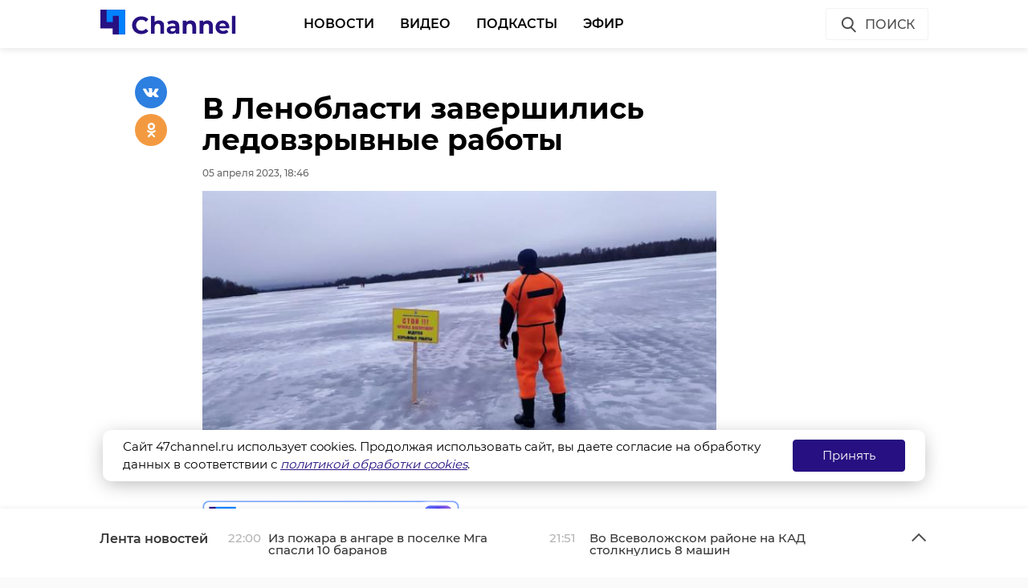

--- FILE ---
content_type: text/html; charset=UTF-8
request_url: https://47channel.ru/event/proekt-doma-kultury-v-derevne-pudomyagi-polucil-polozitelnoe-zaklyucenie-gosekspertizy?ads_page_number=2
body_size: 6036
content:
<div class="article active-current" data-id="460711" data-uri="https://47channel.ru/event/proekt-doma-kultury-v-derevne-pudomyagi-polucil-polozitelnoe-zaklyucenie-gosekspertizy" data-title="Проект Дома культуры в деревне Пудомяги получил положительное заключение госэкспертизы" 
        data-next-article-id="460710" data-next-article-uri="https://47channel.ru/event/v-lenoblasti-v-2024-godu-vyrastet-tarif-na-kapremont" 
    >

  <div class="article__wrapper">
    

    <div class="article__in">
      <div class="side__article-aside">
        <div class="ya_ads">
          <!-- Yandex.RTB R-A-285276-3 -->
                        <div class="ya_ads__place" id="yandex_rtb_R-A-285276-3-460711"></div>
                        <script type="text/javascript">
                            (function(w, d, n, s, t) {
                                w[n] = w[n] || [];
                                w[n].push(function() {
                                    Ya.Context.AdvManager.render({
                                        blockId: "R-A-285276-3",
                                        renderTo: "yandex_rtb_R-A-285276-3-460711",
                                        async: true,
                                        pageNumber: 2
                                    });
                                });
                                t = d.getElementsByTagName("script")[0];
                                s = d.createElement("script");
                                s.type = "text/javascript";
                                s.src = "//an.yandex.ru/system/context.js";
                                s.async = true;
                                t.parentNode.insertBefore(s, t);
                            })(this, this.document, "yandexContextAsyncCallbacks");
                        </script>
          <!-- Yandex.RTB R-A-285276-4 -->
                        <div class="ya_ads__place" id="yandex_rtb_R-A-285276-4-460711"></div>
                        <script type="text/javascript">
                            (function(w, d, n, s, t) {
                                w[n] = w[n] || [];
                                w[n].push(function() {
                                    Ya.Context.AdvManager.render({
                                        blockId: "R-A-285276-4",
                                        renderTo: "yandex_rtb_R-A-285276-4-460711",
                                        async: true,
                                        pageNumber: 2
                                    });
                                });
                                t = d.getElementsByTagName("script")[0];
                                s = d.createElement("script");
                                s.type = "text/javascript";
                                s.src = "//an.yandex.ru/system/context.js";
                                s.async = true;
                                t.parentNode.insertBefore(s, t);
                            })(this, this.document, "yandexContextAsyncCallbacks");
                        </script>
        </div>
      </div>
      <div class="side__article-content">
        <div class="article__content">
          
          <h1 class="article__title" data-id="460711">Проект Дома культуры в деревне Пудомяги получил положительное заключение госэкспертизы</h1>
          <div class="article__meta">
            <div class="article__meta__date">05 апреля 2023, 18:25</div>
                          <div class="article__meta__poster">
                <img title="" alt="" src="/media/photos/241872.jpg">
              </div>
                      </div>
	  <div class="article__social-buttons">
    <div class="article__social-buttons__inner">
    <div class="article__social-buttons__links">
        <a class="article__social-buttons__link" href="https://max.ru/channel47" target="_blank" rel="nofollow">
            <img src="/media/images/max2.png" style="height: 47px; max-width: 100%;"/>
        </a>                                                                       
</div></div></div>

            <div class="article__social-buttons">
                <div class="article__social-buttons__inner">
                    <div class="article__social-buttons__title">Подписывайтесь на нас в</div>
                    <div class="article__social-buttons__links">
                                                <a class="article__social-buttons__link article__social-buttons__link--yanews" href="https://yandex.ru/news/?favid=254128874" target="_blank" rel="nofollow">
                            <img src="/media/images/news-logo2.svg" />
                        </a>
                                                                        <a class="article__social-buttons__link article__social-buttons__link--zen" href="https://zen.yandex.ru/47channel.ru" target="_blank" rel="nofollow">
                            <img src="/media/images/zen-logo2.svg" />
                        </a>
                                                                    </div>
                </div>
            </div>
            <style>
                .article__social-buttons {
                    width: 100%;
                    overflow: hidden;
                    #padding-top: 16px;
                    padding-bottom: 16px;
                }
                .article__social-buttons__title {
                    margin: 2px 15px 15px 0;
                    float: left;
                }
                .article__social-buttons__links {
                    float: left;
                }
                .article__social-buttons__links a{
                    text-decoration: none;
                    margin-right: 15px;
                }
                .article__social-buttons__links a img{
                    height: 20px;
                    margin-bottom: 10px;
                }
            </style>

                  <div class="article__wysiwyg">
                          <p>Архитекторы получили положительное заключение от госэкспертизы по проекту нового Дома культуры в деревне Пудомяги (Гатчинский район Ленобласти). В среду, 5 апреля, строительный комитет Ленобласти показал, как будет выглядеть будущее культурное учреждение.</p>
                                      <p>Здание получит современный внешний облик. На объекте создадут входную зону для проведения мероприятий, а также внутренний двор с зоной отдыха. По проекту в Доме культуры обустроят зрительный зал на 150 мест, студию ИЗО, зал хореографии, хоровой класс, студию звукозаписи и спортивный зал. </p><p>Сейчас все культурные и спортивные мероприятия в деревне проходят в местной библиотеке. </p>
                                        <div class="_cke_article_preview">  
    <div class="_cke_stub">&nbsp;</div>  
    <a class="article-extern" href="/event/v-derevne-pudomyagi-nacalos-proektirovanie-novogo-doma-kultury" title="В деревне Пудомяги началось проектирование нового дома культуры">  
	<div class="article-extern__poster"><img src="/media/photos/184893.jpg" 
	    title="В деревне Пудомяги началось проектирование нового дома культуры"></div>    
	<div class="article-extern__content">  
	    <div class="article-extern__content__inner">  
		<div class="article-extern__title">В деревне Пудомяги началось проектирование нового дома культуры</div>    
		<div class="article-extern__meta">  
		    <div class="article-extern__meta__date">Новый дом культуры появится в Гатчинском районе. Архитекторы уже начали проектирование здания для деревни Пудомяги. Об этом в понедельник, 23 августа, сообщили в пресс-службе правительства Ленинградской области.</div>  
		</div>  
	    </div>  
	</div>  
    </a>
</div>

                          
                          <p style="overflow: scroll"><span style="color: #999999;"><em>Фото: строительный комитет Ленобласти</em></span></p>
            
          </div>


          <div class="article__tags">
            <ul class="article__tags-list">
                              <li class="article__tags-item"><a href="/search_result/?query=гатчинский район&type=1" class="article__tags-link">гатчинский район</a></li>

                              <li class="article__tags-item"><a href="/search_result/?query=пудомяги&type=1" class="article__tags-link">пудомяги</a></li>

                              <li class="article__tags-item"><a href="/search_result/?query=строительство&type=1" class="article__tags-link">строительство</a></li>

                          </ul>
          </div>
          <div class="article__share">
            <div class="article__share__header">Поделиться статьей:</div>
            <div data-url="/event/proekt-doma-kultury-v-derevne-pudomyagi-polucil-polozitelnoe-zaklyucenie-gosekspertizy" data-title="Проект Дома культуры в деревне Пудомяги получил положительное заключение госэкспертизы" class="social-likes">
		              <div class="vkontakte"></div>
              <div class="odnoklassniki"></div>
            </div>
          </div>
                    <div class="article__yandex-direct">
            <div class="ad_burger"><svg width="8" height="20" viewBox="0 0 8 20" fill="white" xmlns="http://www.w3.org/2000/svg"><circle cx="4" cy="4" r="1.5"></circle><circle cx="4" cy="10" r="1.5"></circle><circle cx="4" cy="16" r="1.5"></circle></svg></div><a href="http://ЗАЩИТНИК47.РФ" target="_blank"><img class="banner" src="/media/_b/1264x250_kontraktniki_aprel_2025.jpg"></a><div class="ad_info"><pre></pre></div>
          </div>
        </div>
      </div>
      <div class="clearboth"></div>
    </div>

    <div class="article__suggest hidden">
    <div class="smi24__informer smi24__auto" data-smi-blockid="29273"></div>
<div class="smi24__informer smi24__auto" data-smi-blockid="29275"></div>
<script>(window.smiq = window.smiq || []).push({});</script>


	      <div class="article__in">
        <div class="article__suggest__header">Рекомендуем</div>
      </div>
      <div class="article__suggest__list loop owl-carousel owl-theme">

                  <div style="width:240px;" class="article__suggest__item">

            <div class="article__suggest__poster">
              <img src="/media/photos/244402.jpg">
            </div>

            <a href="/event/obshhezitie-dlya-budushhix-pedagogov-v-gatcine-otkroyt-letom-2023-goda" class="article__suggest__link">
              <div class="article__suggest__title">Общежитие для будущих педагогов в Гатчине откроют ле ...</div>
              <div class="article__suggest__meta">
                <div class="datetime">27 апреля 2023, 21:46</div>
              </div>
            </a>
          </div>
                  <div style="width:240px;" class="article__suggest__item">

            <div class="article__suggest__poster">
              <img src="/media/photos/244560.jpg">
            </div>

            <a href="/event/v-derevne-kletno-na-meste-razrusennogo-pavodkom-mosta-k-noyabryu-postroyat-novuyu-perepravu" class="article__suggest__link">
              <div class="article__suggest__title">Новый мост в деревню Клетно взамен разрушенной переп ...</div>
              <div class="article__suggest__meta">
                <div class="datetime">28 апреля 2023, 20:31</div>
              </div>
            </a>
          </div>
                  <div style="width:240px;" class="article__suggest__item">

            <div class="article__suggest__poster">
              <img src="/media/photos/249061.jpg">
            </div>

            <a href="/event/v-gatcinskom-raione-ocenili-xod-stroitelstva-dvux-novyx-skol" class="article__suggest__link">
              <div class="article__suggest__title">В Гатчинском районе оценили ход строительства двух н ...</div>
              <div class="article__suggest__meta">
                <div class="datetime">09 июня 2023, 18:48</div>
              </div>
            </a>
          </div>
                  <div style="width:240px;" class="article__suggest__item">

            <div class="article__suggest__poster">
              <img src="/media/photos/249419.jpg">
            </div>

            <a href="/event/memorial-v-gatcinskom-raione-postroili-na-50-stroitelstvo-proinspektiroval-sergei-naryskin" class="article__suggest__link">
              <div class="article__suggest__title">Мемориал в Гатчинском районе построили на 50%: строи ...</div>
              <div class="article__suggest__meta">
                <div class="datetime">14 июня 2023, 16:22</div>
              </div>
            </a>
          </div>
                  <div style="width:240px;" class="article__suggest__item">

            <div class="article__suggest__poster">
              <img src="/media/photos/249506.jpg">
            </div>

            <a href="/event/memorial-zertvam-fasizma-u-zaicevo-pod-gatcinoi-planiruyut-otkryt-v-god-i-v-den-80-letiya-polnogo-snyatiya-blokady-leningrada" class="article__suggest__link">
              <div class="article__suggest__title">Мемориал жертвам фашизма у Зайцево под Гатчиной план ...</div>
              <div class="article__suggest__meta">
                <div class="datetime">15 июня 2023, 11:39</div>
              </div>
            </a>
          </div>
                  <div style="width:240px;" class="article__suggest__item">

            <div class="article__suggest__poster">
              <img src="/media/photos/252750.jpg">
            </div>

            <a href="/event/stroigotovnost-skoly-v-mikroraione-iq-gatcina-dostigla-80" class="article__suggest__link">
              <div class="article__suggest__title">Стройготовность школы в микрорайоне &quot;IQ Гатчина&quot; дос ...</div>
              <div class="article__suggest__meta">
                <div class="datetime">21 июля 2023, 20:33</div>
              </div>
            </a>
          </div>
                  <div style="width:240px;" class="article__suggest__item">

            <div class="article__suggest__poster">
              <img src="/media/photos/260293.jpg">
            </div>

            <a href="/event/na-memoriale-mirnym-grazdanam-sssr-pod-gatcinoi-sobirayut-karkas-dlya-statui" class="article__suggest__link">
              <div class="article__suggest__title">На мемориале мирным гражданам СССР под Гатчиной соби ...</div>
              <div class="article__suggest__meta">
                <div class="datetime">28 сентября 2023, 19:23</div>
              </div>
            </a>
          </div>
                  <div style="width:240px;" class="article__suggest__item">

            <div class="article__suggest__poster">
              <img src="/media/photos/262707.jpg">
            </div>

            <a href="/event/v-kommunare-postroyat-detskii-sad-na-180-mest-1" class="article__suggest__link">
              <div class="article__suggest__title">В Коммунаре построят детский сад на 180 мест</div>
              <div class="article__suggest__meta">
                <div class="datetime">23 октября 2023, 16:26</div>
              </div>
            </a>
          </div>
                  <div style="width:240px;" class="article__suggest__item">

            <div class="article__suggest__poster">
              <img src="/media/photos/266892.jpg">
            </div>

            <a href="/event/v-derevne-maloe-verevo-otkrylsya-novyi-detsad-na-220-mest" class="article__suggest__link">
              <div class="article__suggest__title">В деревне Малое Верево откроется новый детсад на 220 ...</div>
              <div class="article__suggest__meta">
                <div class="datetime">01 декабря 2023, 17:24</div>
              </div>
            </a>
          </div>
                  <div style="width:240px;" class="article__suggest__item">

            <div class="article__suggest__poster">
              <img src="/media/photos/267357.jpg">
            </div>

            <a href="/event/biznes-inkubator-i-dva-korpusa-doma-kultury-v-taicax-dostroyat-k-nacalu-i-vesne-2024-goda" class="article__suggest__link">
              <div class="article__suggest__title">Бизнес-инкубатор и два корпуса Дома культуры в Тайца ...</div>
              <div class="article__suggest__meta">
                <div class="datetime">06 декабря 2023, 18:14</div>
              </div>
            </a>
          </div>
                  <div style="width:240px;" class="article__suggest__item">

            <div class="article__suggest__poster">
              <img src="/media/photos/276159.jpg">
            </div>

            <a href="/event/skolu-v-mikroraione-aerodrom-v-gatcine-vvedut-v-ekspluataciyu-letom-2025-goda" class="article__suggest__link">
              <div class="article__suggest__title">Школу в микрорайоне &quot;Аэродром&quot; в Гатчине введут в эк ...</div>
              <div class="article__suggest__meta">
                <div class="datetime">04 марта 2024, 20:32</div>
              </div>
            </a>
          </div>
                  <div style="width:240px;" class="article__suggest__item">

            <div class="article__suggest__poster">
              <img src="/media/photos/276844.jpg">
            </div>

            <a href="/event/v-poselke-divenskii-ustanavlivayut-modulnyi-fap" class="article__suggest__link">
              <div class="article__suggest__title">В поселке Дивенский устанавливают модульный ФАП</div>
              <div class="article__suggest__meta">
                <div class="datetime">11 марта 2024, 17:54</div>
              </div>
            </a>
          </div>
                  <div style="width:240px;" class="article__suggest__item">

            <div class="article__suggest__poster">
              <img src="/media/photos/280413.jpg">
            </div>

            <a href="/event/v-gatcine-svyazut-dorogoi-mikroraiony-marienburg-i-aerodrom" class="article__suggest__link">
              <div class="article__suggest__title">В Гатчине свяжут дорогой микрорайоны Мариенбург и Аэ ...</div>
              <div class="article__suggest__meta">
                <div class="datetime">16 апреля 2024, 21:39</div>
              </div>
            </a>
          </div>
                  <div style="width:240px;" class="article__suggest__item">

            <div class="article__suggest__poster">
              <img src="/media/photos/288623.jpg">
            </div>

            <a href="/event/gubernator-lenoblasti-podelilsya-stroitelnymi-planami-v-gatcinskom-okruge" class="article__suggest__link">
              <div class="article__suggest__title">Губернатор Ленобласти поделился строительными планам ...</div>
              <div class="article__suggest__meta">
                <div class="datetime">03 июля 2024, 16:49</div>
              </div>
            </a>
          </div>
                  <div style="width:240px;" class="article__suggest__item">

            <div class="article__suggest__poster">
              <img src="/media/photos/288693.jpg">
            </div>

            <a href="/event/eksperty-utverdili-oblik-obshhezitiya-dlya-sotrudnikov-psixbolnicy-kashhenko" class="article__suggest__link">
              <div class="article__suggest__title">Эксперты утвердили облик общежития для сотрудников п ...</div>
              <div class="article__suggest__meta">
                <div class="datetime">05 июля 2024, 10:21</div>
              </div>
            </a>
          </div>
                  <div style="width:240px;" class="article__suggest__item">

            <div class="article__suggest__poster">
              <img src="/media/photos/305314.jpg">
            </div>

            <a href="/event/v-kommunare-postroyat-detsko-yunoseskuyu-sportivnuyu-skolu" class="article__suggest__link">
              <div class="article__suggest__title">В Коммунаре построят детско-юношескую спортивную школу</div>
              <div class="article__suggest__meta">
                <div class="datetime">06 декабря 2024, 16:17</div>
              </div>
            </a>
          </div>
              </div>
		    </div>


  </div>
</div>
